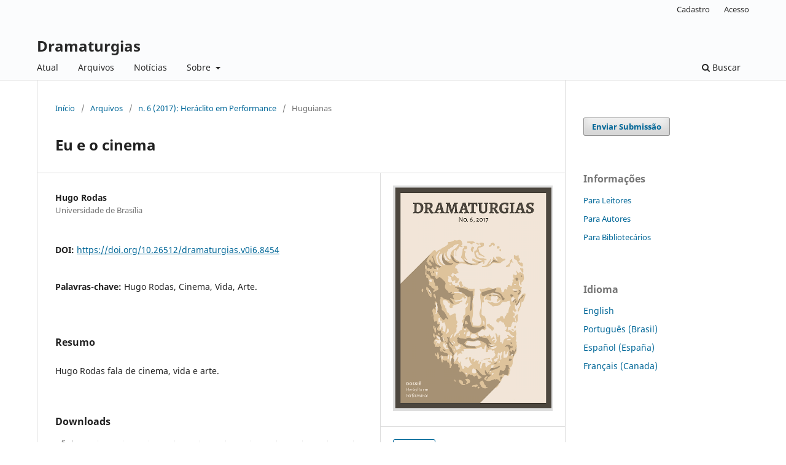

--- FILE ---
content_type: text/html; charset=utf-8
request_url: https://periodicos.unb.br/index.php/dramaturgias/article/view/8454
body_size: 5919
content:
<!DOCTYPE html>
<html lang="pt-BR" xml:lang="pt-BR">
<head>
	<meta charset="utf-8">
	<meta name="viewport" content="width=device-width, initial-scale=1.0">
	<title>
		Eu e o cinema
							| Dramaturgias
			</title>

	
<meta name="generator" content="Open Journal Systems 3.3.0.16">
<link rel="schema.DC" href="http://purl.org/dc/elements/1.1/" />
<meta name="DC.title" content="Dramaturgias" />

<script>
  (function(i,s,o,g,r,a,m){i['GoogleAnalyticsObject']=r;i[r]=i[r]||function(){
  (i[r].q=i[r].q||[]).push(arguments)},i[r].l=1*new Date();a=s.createElement(o),
  m=s.getElementsByTagName(o)[0];a.async=1;a.src=g;m.parentNode.insertBefore(a,m)
  })(window,document,'script','https://www.google-analytics.com/analytics.js','ga');

  ga('create', 'UA-88971693-1', 'auto');
  ga('send', 'pageview');

</script>
<link rel="schema.DC" href="http://purl.org/dc/elements/1.1/" />
<meta name="DC.Creator.PersonalName" content="Hugo Rodas"/>
<meta name="DC.Date.created" scheme="ISO8601" content="2017-12-10"/>
<meta name="DC.Date.dateSubmitted" scheme="ISO8601" content="2018-05-29"/>
<meta name="DC.Date.issued" scheme="ISO8601" content="2018-05-29"/>
<meta name="DC.Date.modified" scheme="ISO8601" content="2019-09-18"/>
<meta name="DC.Description" xml:lang="en" content="Hugo Rodas talks about cinema, life, and art.
&amp;nbsp;"/>
<meta name="DC.Description" xml:lang="pt" content="
Hugo Rodas fala de cinema, vida e arte.&amp;nbsp;
"/>
<meta name="DC.Format" scheme="IMT" content="application/pdf"/>
<meta name="DC.Identifier" content="8454"/>
<meta name="DC.Identifier.pageNumber" content="384-351"/>
<meta name="DC.Identifier.DOI" content="10.26512/dramaturgias.v0i6.8454"/>
<meta name="DC.Identifier.URI" content="https://periodicos.unb.br/index.php/dramaturgias/article/view/8454"/>
<meta name="DC.Language" scheme="ISO639-1" content="pt"/>
<meta name="DC.Rights" content="Copyright (c) 0 Dramaturgias"/>
<meta name="DC.Rights" content=""/>
<meta name="DC.Source" content="Dramaturgias"/>
<meta name="DC.Source.ISSN" content="2525-9105"/>
<meta name="DC.Source.Issue" content="6"/>
<meta name="DC.Source.URI" content="https://periodicos.unb.br/index.php/dramaturgias"/>
<meta name="DC.Subject" xml:lang="pt" content="Hugo Rodas, Cinema, Vida, Arte."/>
<meta name="DC.Title" content="Eu e o cinema"/>
<meta name="DC.Type" content="Text.Serial.Journal"/>
<meta name="DC.Type.articleType" content="Huguianas"/>
<meta name="gs_meta_revision" content="1.1"/>
<meta name="citation_journal_title" content="Dramaturgias"/>
<meta name="citation_journal_abbrev" content="dramaturgias"/>
<meta name="citation_issn" content="2525-9105"/> 
<meta name="citation_author" content="Hugo Rodas"/>
<meta name="citation_author_institution" content="Universidade de Brasília"/>
<meta name="citation_title" content="Eu e o cinema"/>
<meta name="citation_language" content="pt"/>
<meta name="citation_date" content="2017/12/10"/>
<meta name="citation_issue" content="6"/>
<meta name="citation_firstpage" content="384"/>
<meta name="citation_lastpage" content="351"/>
<meta name="citation_doi" content="10.26512/dramaturgias.v0i6.8454"/>
<meta name="citation_abstract_html_url" content="https://periodicos.unb.br/index.php/dramaturgias/article/view/8454"/>
<meta name="citation_keywords" xml:lang="pt" content="Hugo Rodas, Cinema, Vida, Arte."/>
<meta name="citation_pdf_url" content="https://periodicos.unb.br/index.php/dramaturgias/article/download/8454/7045"/>
	<link rel="stylesheet" href="https://periodicos.unb.br/index.php/dramaturgias/$$$call$$$/page/page/css?name=stylesheet" type="text/css" /><link rel="stylesheet" href="https://periodicos.unb.br/index.php/dramaturgias/$$$call$$$/page/page/css?name=font" type="text/css" /><link rel="stylesheet" href="https://periodicos.unb.br/lib/pkp/styles/fontawesome/fontawesome.css?v=3.3.0.16" type="text/css" /><link rel="stylesheet" href="https://periodicos.unb.br/public/site/styleSheet.css?v=3.3.0.16" type="text/css" />
</head>
<body class="pkp_page_article pkp_op_view" dir="ltr">

	<div class="pkp_structure_page">

				<header class="pkp_structure_head" id="headerNavigationContainer" role="banner">
						
 <nav class="cmp_skip_to_content" aria-label="Ir para os links de conteúdo">
	<a href="#pkp_content_main">Ir para o conteúdo principal</a>
	<a href="#siteNav">Ir para o menu de navegação principal</a>
		<a href="#pkp_content_footer">Ir para o rodapé</a>
</nav>

			<div class="pkp_head_wrapper">

				<div class="pkp_site_name_wrapper">
					<button class="pkp_site_nav_toggle">
						<span>Open Menu</span>
					</button>
										<div class="pkp_site_name">
																<a href="						https://periodicos.unb.br/index.php/dramaturgias/index
					" class="is_text">Dramaturgias</a>
										</div>
				</div>

				
				<nav class="pkp_site_nav_menu" aria-label="Navegação no Site">
					<a id="siteNav"></a>
					<div class="pkp_navigation_primary_row">
						<div class="pkp_navigation_primary_wrapper">
																				<ul id="navigationPrimary" class="pkp_navigation_primary pkp_nav_list">
								<li class="">
				<a href="https://periodicos.unb.br/index.php/dramaturgias/issue/current">
					Atual
				</a>
							</li>
								<li class="">
				<a href="https://periodicos.unb.br/index.php/dramaturgias/issue/archive">
					Arquivos
				</a>
							</li>
								<li class="">
				<a href="https://periodicos.unb.br/index.php/dramaturgias/announcement">
					Notícias
				</a>
							</li>
								<li class="">
				<a href="https://periodicos.unb.br/index.php/dramaturgias/about">
					Sobre
				</a>
									<ul>
																					<li class="">
									<a href="https://periodicos.unb.br/index.php/dramaturgias/about">
										Sobre a Revista
									</a>
								</li>
																												<li class="">
									<a href="https://periodicos.unb.br/index.php/dramaturgias/about/submissions">
										Submissões
									</a>
								</li>
																												<li class="">
									<a href="https://periodicos.unb.br/index.php/dramaturgias/about/editorialTeam">
										Equipe Editorial
									</a>
								</li>
																												<li class="">
									<a href="https://periodicos.unb.br/index.php/dramaturgias/about/contact">
										Contato
									</a>
								</li>
																		</ul>
							</li>
			</ul>

				

																						<div class="pkp_navigation_search_wrapper">
									<a href="https://periodicos.unb.br/index.php/dramaturgias/search" class="pkp_search pkp_search_desktop">
										<span class="fa fa-search" aria-hidden="true"></span>
										Buscar
									</a>
								</div>
													</div>
					</div>
					<div class="pkp_navigation_user_wrapper" id="navigationUserWrapper">
							<ul id="navigationUser" class="pkp_navigation_user pkp_nav_list">
								<li class="profile">
				<a href="https://periodicos.unb.br/index.php/dramaturgias/user/register">
					Cadastro
				</a>
							</li>
								<li class="profile">
				<a href="https://periodicos.unb.br/index.php/dramaturgias/login">
					Acesso
				</a>
							</li>
										</ul>

					</div>
				</nav>
			</div><!-- .pkp_head_wrapper -->
		</header><!-- .pkp_structure_head -->

						<div class="pkp_structure_content has_sidebar">
			<div class="pkp_structure_main" role="main">
				<a id="pkp_content_main"></a>

<div class="page page_article">
			<nav class="cmp_breadcrumbs" role="navigation" aria-label="Você está aqui:">
	<ol>
		<li>
			<a href="https://periodicos.unb.br/index.php/dramaturgias/index">
				Início
			</a>
			<span class="separator">/</span>
		</li>
		<li>
			<a href="https://periodicos.unb.br/index.php/dramaturgias/issue/archive">
				Arquivos
			</a>
			<span class="separator">/</span>
		</li>
					<li>
				<a href="https://periodicos.unb.br/index.php/dramaturgias/issue/view/732">
					n. 6 (2017): Heráclito em Performance
				</a>
				<span class="separator">/</span>
			</li>
				<li class="current" aria-current="page">
			<span aria-current="page">
									Huguianas
							</span>
		</li>
	</ol>
</nav>
	
		  	 <article class="obj_article_details">

		
	<h1 class="page_title">
		Eu e o cinema
	</h1>

	
	<div class="row">
		<div class="main_entry">

							<section class="item authors">
					<h2 class="pkp_screen_reader">Autores</h2>
					<ul class="authors">
											<li>
							<span class="name">
								Hugo Rodas
							</span>
															<span class="affiliation">
									Universidade de Brasília
																	</span>
																				</li>
										</ul>
				</section>
			
																												<section class="item doi">
						<h2 class="label">
														DOI:
						</h2>
						<span class="value">
							<a href="https://doi.org/10.26512/dramaturgias.v0i6.8454">
								https://doi.org/10.26512/dramaturgias.v0i6.8454
							</a>
						</span>
					</section>
							
									<section class="item keywords">
				<h2 class="label">
										Palavras-chave:
				</h2>
				<span class="value">
											Hugo Rodas, Cinema, Vida, Arte.									</span>
			</section>
			
										<section class="item abstract">
					<h2 class="label">Resumo</h2>
					
<p>Hugo Rodas fala de cinema, vida e arte. </p>

				</section>
			
			<div class="item downloads_chart">
	<h3 class="label">
		Downloads
	</h3>
	<div class="value">
		<canvas class="usageStatsGraph" data-object-type="Submission" data-object-id="8454"></canvas>
		<div class="usageStatsUnavailable" data-object-type="Submission" data-object-id="8454">
			Não há dados estatísticos.
		</div>
	</div>
</div>


																			
						
		</div><!-- .main_entry -->

		<div class="entry_details">

										<div class="item cover_image">
					<div class="sub_item">
													<a href="https://periodicos.unb.br/index.php/dramaturgias/issue/view/732">
								<img src="https://periodicos.unb.br/public/journals/40/cover_issue_732_pt_BR.png" alt="">
							</a>
											</div>
				</div>
			
										<div class="item galleys">
					<h2 class="pkp_screen_reader">
						Downloads
					</h2>
					<ul class="value galleys_links">
													<li>
								
	
							

<a class="obj_galley_link pdf" href="https://periodicos.unb.br/index.php/dramaturgias/article/view/8454/7045">

		
	PDF

	</a>
							</li>
											</ul>
				</div>
						
						<div class="item published">
				<section class="sub_item">
					<h2 class="label">
						Publicado
					</h2>
					<div class="value">
																			<span>2017-12-10</span>
																	</div>
				</section>
							</div>
			
										<div class="item citation">
					<section class="sub_item citation_display">
						<h2 class="label">
							Como Citar
						</h2>
						<div class="value">
							<div id="citationOutput" role="region" aria-live="polite">
								<div class="csl-bib-body">
  <div class="csl-entry">Rodas, H. (2017). Eu e o cinema. <i>Dramaturgias</i>, (6), 384–351. https://doi.org/10.26512/dramaturgias.v0i6.8454</div>
</div>
							</div>
							<div class="citation_formats">
								<button class="cmp_button citation_formats_button" aria-controls="cslCitationFormats" aria-expanded="false" data-csl-dropdown="true">
									Fomatos de Citação
								</button>
								<div id="cslCitationFormats" class="citation_formats_list" aria-hidden="true">
									<ul class="citation_formats_styles">
																					<li>
												<a
													aria-controls="citationOutput"
													href="https://periodicos.unb.br/index.php/dramaturgias/citationstylelanguage/get/acm-sig-proceedings?submissionId=8454&amp;publicationId=7580"
													data-load-citation
													data-json-href="https://periodicos.unb.br/index.php/dramaturgias/citationstylelanguage/get/acm-sig-proceedings?submissionId=8454&amp;publicationId=7580&amp;return=json"
												>
													ACM
												</a>
											</li>
																					<li>
												<a
													aria-controls="citationOutput"
													href="https://periodicos.unb.br/index.php/dramaturgias/citationstylelanguage/get/acs-nano?submissionId=8454&amp;publicationId=7580"
													data-load-citation
													data-json-href="https://periodicos.unb.br/index.php/dramaturgias/citationstylelanguage/get/acs-nano?submissionId=8454&amp;publicationId=7580&amp;return=json"
												>
													ACS
												</a>
											</li>
																					<li>
												<a
													aria-controls="citationOutput"
													href="https://periodicos.unb.br/index.php/dramaturgias/citationstylelanguage/get/apa?submissionId=8454&amp;publicationId=7580"
													data-load-citation
													data-json-href="https://periodicos.unb.br/index.php/dramaturgias/citationstylelanguage/get/apa?submissionId=8454&amp;publicationId=7580&amp;return=json"
												>
													APA
												</a>
											</li>
																					<li>
												<a
													aria-controls="citationOutput"
													href="https://periodicos.unb.br/index.php/dramaturgias/citationstylelanguage/get/associacao-brasileira-de-normas-tecnicas?submissionId=8454&amp;publicationId=7580"
													data-load-citation
													data-json-href="https://periodicos.unb.br/index.php/dramaturgias/citationstylelanguage/get/associacao-brasileira-de-normas-tecnicas?submissionId=8454&amp;publicationId=7580&amp;return=json"
												>
													ABNT
												</a>
											</li>
																					<li>
												<a
													aria-controls="citationOutput"
													href="https://periodicos.unb.br/index.php/dramaturgias/citationstylelanguage/get/chicago-author-date?submissionId=8454&amp;publicationId=7580"
													data-load-citation
													data-json-href="https://periodicos.unb.br/index.php/dramaturgias/citationstylelanguage/get/chicago-author-date?submissionId=8454&amp;publicationId=7580&amp;return=json"
												>
													Chicago
												</a>
											</li>
																					<li>
												<a
													aria-controls="citationOutput"
													href="https://periodicos.unb.br/index.php/dramaturgias/citationstylelanguage/get/harvard-cite-them-right?submissionId=8454&amp;publicationId=7580"
													data-load-citation
													data-json-href="https://periodicos.unb.br/index.php/dramaturgias/citationstylelanguage/get/harvard-cite-them-right?submissionId=8454&amp;publicationId=7580&amp;return=json"
												>
													Harvard
												</a>
											</li>
																					<li>
												<a
													aria-controls="citationOutput"
													href="https://periodicos.unb.br/index.php/dramaturgias/citationstylelanguage/get/ieee?submissionId=8454&amp;publicationId=7580"
													data-load-citation
													data-json-href="https://periodicos.unb.br/index.php/dramaturgias/citationstylelanguage/get/ieee?submissionId=8454&amp;publicationId=7580&amp;return=json"
												>
													IEEE
												</a>
											</li>
																					<li>
												<a
													aria-controls="citationOutput"
													href="https://periodicos.unb.br/index.php/dramaturgias/citationstylelanguage/get/modern-language-association?submissionId=8454&amp;publicationId=7580"
													data-load-citation
													data-json-href="https://periodicos.unb.br/index.php/dramaturgias/citationstylelanguage/get/modern-language-association?submissionId=8454&amp;publicationId=7580&amp;return=json"
												>
													MLA
												</a>
											</li>
																					<li>
												<a
													aria-controls="citationOutput"
													href="https://periodicos.unb.br/index.php/dramaturgias/citationstylelanguage/get/turabian-fullnote-bibliography?submissionId=8454&amp;publicationId=7580"
													data-load-citation
													data-json-href="https://periodicos.unb.br/index.php/dramaturgias/citationstylelanguage/get/turabian-fullnote-bibliography?submissionId=8454&amp;publicationId=7580&amp;return=json"
												>
													Turabian
												</a>
											</li>
																					<li>
												<a
													aria-controls="citationOutput"
													href="https://periodicos.unb.br/index.php/dramaturgias/citationstylelanguage/get/vancouver?submissionId=8454&amp;publicationId=7580"
													data-load-citation
													data-json-href="https://periodicos.unb.br/index.php/dramaturgias/citationstylelanguage/get/vancouver?submissionId=8454&amp;publicationId=7580&amp;return=json"
												>
													Vancouver
												</a>
											</li>
																			</ul>
																			<div class="label">
											Baixar Citação
										</div>
										<ul class="citation_formats_styles">
																							<li>
													<a href="https://periodicos.unb.br/index.php/dramaturgias/citationstylelanguage/download/ris?submissionId=8454&amp;publicationId=7580">
														<span class="fa fa-download"></span>
														Endnote/Zotero/Mendeley (RIS)
													</a>
												</li>
																							<li>
													<a href="https://periodicos.unb.br/index.php/dramaturgias/citationstylelanguage/download/bibtex?submissionId=8454&amp;publicationId=7580">
														<span class="fa fa-download"></span>
														BibTeX
													</a>
												</li>
																					</ul>
																	</div>
							</div>
						</div>
					</section>
				</div>
			
										<div class="item issue">

											<section class="sub_item">
							<h2 class="label">
								Edição
							</h2>
							<div class="value">
								<a class="title" href="https://periodicos.unb.br/index.php/dramaturgias/issue/view/732">
									n. 6 (2017): Heráclito em Performance
								</a>
							</div>
						</section>
					
											<section class="sub_item">
							<h2 class="label">
								Seção
							</h2>
							<div class="value">
								Huguianas
							</div>
						</section>
					
									</div>
			
															
										<div class="item copyright">
					<h2 class="label">
						Licença
					</h2>
										<p>Autores mantém os direitos autorais e concedem Ã  revista o direito de primeira publicação, com o trabalho simultaneamente licenciado sob a&nbsp;<a href="http://creativecommons.org/licenses/by/3.0/" target="_new">Licença Creative Commons Attribution</a>&nbsp;que permite o compartilhamento do trabalho com reconhecimento da autoria e publicação inicial nesta revista.</p>
				</div>
			
			

		</div><!-- .entry_details -->
	</div><!-- .row -->

</article>

	<div id="articlesBySameAuthorList">
						<h3>Artigos mais lidos pelo mesmo(s) autor(es)</h3>

			<ul>
																													<li>
													Hugo Rodas,
												<a href="https://periodicos.unb.br/index.php/dramaturgias/article/view/14981">
							Personagem
						</a>,
						<a href="https://periodicos.unb.br/index.php/dramaturgias/issue/view/1313">
							Dramaturgias: n. 8 (2018): Dramaturgias da Dança
						</a>
					</li>
																													<li>
													Hugo Rodas,
												<a href="https://periodicos.unb.br/index.php/dramaturgias/article/view/21126">
							Artaud: depois do sangue. Notas de uma obra em processo
						</a>,
						<a href="https://periodicos.unb.br/index.php/dramaturgias/issue/view/1638">
							Dramaturgias: n. 9 (2018): Kandinsky
						</a>
					</li>
																													<li>
													Hugo Rodas,
													Santiago Dellape,
												<a href="https://periodicos.unb.br/index.php/dramaturgias/article/view/35757">
							Entrevista
						</a>,
						<a href="https://periodicos.unb.br/index.php/dramaturgias/issue/view/2170">
							Dramaturgias: n. 15 (2020): Música da Antiguidade e do Medievo: Performance, recepção e recriação
						</a>
					</li>
																													<li>
													Hugo Rodas,
												<a href="https://periodicos.unb.br/index.php/dramaturgias/article/view/24874">
							Números
						</a>,
						<a href="https://periodicos.unb.br/index.php/dramaturgias/issue/view/1757">
							Dramaturgias: n. 10 (2019): Ópera, Tecnologia e Novos Media
						</a>
					</li>
																													<li>
													Hugo Rodas,
												<a href="https://periodicos.unb.br/index.php/dramaturgias/article/view/8781">
							Sicamú
						</a>,
						<a href="https://periodicos.unb.br/index.php/dramaturgias/issue/view/733">
							Dramaturgias: v. 1 n. 2-3 (2016): Dramaturgia Musical
						</a>
					</li>
																													<li>
													Hugo Rodas,
												<a href="https://periodicos.unb.br/index.php/dramaturgias/article/view/9524">
							Trabalho
						</a>,
						<a href="https://periodicos.unb.br/index.php/dramaturgias/issue/view/861">
							Dramaturgias: n. 7 (2018): Dramaturgia e Tradução
						</a>
					</li>
																													<li>
													Hugo Rodas,
												<a href="https://periodicos.unb.br/index.php/dramaturgias/article/view/27378">
							4X4 (1980): Texto e Fotos
						</a>,
						<a href="https://periodicos.unb.br/index.php/dramaturgias/issue/view/1843">
							Dramaturgias: n. 11 (2019): Composição, Dramaturgia e Performance na Música-Teatro Pós-1960
						</a>
					</li>
																													<li>
													Hugo Rodas,
												<a href="https://periodicos.unb.br/index.php/dramaturgias/article/view/34377">
							Aulas pandêmicas
						</a>,
						<a href="https://periodicos.unb.br/index.php/dramaturgias/issue/view/2131">
							Dramaturgias: n. 14 (2020): Música e cena do Théâtre du Soleil
						</a>
					</li>
																													<li>
													Hugo Rodas,
												<a href="https://periodicos.unb.br/index.php/dramaturgias/article/view/37455">
							Máscaras
						</a>,
						<a href="https://periodicos.unb.br/index.php/dramaturgias/issue/view/2211">
							Dramaturgias: n. 16 (2021): Dramaturgias no Teatro de Formas Animadas
						</a>
					</li>
																													<li>
													Hugo Rodas,
												<a href="https://periodicos.unb.br/index.php/dramaturgias/article/view/31068">
							Processo Continuado de Formação em Interpretação ”“ Ensino, Pesquisa e Documentação de um Método não Sistematizado
						</a>,
						<a href="https://periodicos.unb.br/index.php/dramaturgias/issue/view/2004">
							Dramaturgias: n. 13 (2020): Aristófanes ”“ A Cidade e o Teatro
						</a>
					</li>
							</ul>
			<div id="articlesBySameAuthorPages">
				<strong>1</strong>&nbsp;<a href="https://periodicos.unb.br/index.php/dramaturgias/article/view/8454?articlesBySameAuthorPage=2#articlesBySameAuthor">2</a>&nbsp;<a href="https://periodicos.unb.br/index.php/dramaturgias/article/view/8454?articlesBySameAuthorPage=2#articlesBySameAuthor">&gt;</a>&nbsp;<a href="https://periodicos.unb.br/index.php/dramaturgias/article/view/8454?articlesBySameAuthorPage=2#articlesBySameAuthor">&gt;&gt;</a>&nbsp;
			</div>
			</div>


</div><!-- .page -->

	</div><!-- pkp_structure_main -->

									<div class="pkp_structure_sidebar left" role="complementary" aria-label="Barra lateral">
				<div class="pkp_block block_make_submission">
	<h2 class="pkp_screen_reader">
		Enviar Submissão
	</h2>

	<div class="content">
		<a class="block_make_submission_link" href="https://periodicos.unb.br/index.php/dramaturgias/about/submissions">
			Enviar Submissão
		</a>
	</div>
</div>
<div class="pkp_block block_information">
	<h2 class="title">Informações</h2>
	<div class="content">
		<ul>
							<li>
					<a href="https://periodicos.unb.br/index.php/dramaturgias/information/readers">
						Para Leitores
					</a>
				</li>
										<li>
					<a href="https://periodicos.unb.br/index.php/dramaturgias/information/authors">
						Para Autores
					</a>
				</li>
										<li>
					<a href="https://periodicos.unb.br/index.php/dramaturgias/information/librarians">
						Para Bibliotecários
					</a>
				</li>
					</ul>
	</div>
</div>
<div class="pkp_block block_language">
	<h2 class="title">
		Idioma
	</h2>

	<div class="content">
		<ul>
							<li class="locale_en_US" lang="en-US">
					<a href="https://periodicos.unb.br/index.php/dramaturgias/user/setLocale/en_US?source=%2Findex.php%2Fdramaturgias%2Farticle%2Fview%2F8454">
						English
					</a>
				</li>
							<li class="locale_pt_BR current" lang="pt-BR">
					<a href="https://periodicos.unb.br/index.php/dramaturgias/user/setLocale/pt_BR?source=%2Findex.php%2Fdramaturgias%2Farticle%2Fview%2F8454">
						Português (Brasil)
					</a>
				</li>
							<li class="locale_es_ES" lang="es-ES">
					<a href="https://periodicos.unb.br/index.php/dramaturgias/user/setLocale/es_ES?source=%2Findex.php%2Fdramaturgias%2Farticle%2Fview%2F8454">
						Español (España)
					</a>
				</li>
							<li class="locale_fr_CA" lang="fr-CA">
					<a href="https://periodicos.unb.br/index.php/dramaturgias/user/setLocale/fr_CA?source=%2Findex.php%2Fdramaturgias%2Farticle%2Fview%2F8454">
						Français (Canada)
					</a>
				</li>
					</ul>
	</div>
</div><!-- .block_language -->

			</div><!-- pkp_sidebar.left -->
			</div><!-- pkp_structure_content -->

<div class="pkp_structure_footer_wrapper" role="contentinfo">
	<a id="pkp_content_footer"></a>

	<div class="pkp_structure_footer">

					<div class="pkp_footer_content">
				<p>ISSN&nbsp;&nbsp;2525-9105</p>
<p><a href="http://creativecommons.org/licenses/by-sa/4.0/" rel="license"><img src="https://i.creativecommons.org/l/by-sa/4.0/88x31.png" alt="Creative Commons License"></a><br>This work is licensed under a&nbsp;<a href="http://creativecommons.org/licenses/by-sa/4.0/" rel="license">Creative Commons Attribution-ShareAlike 4.0 International License</a>.</p>
			</div>
		
		<div class="pkp_brand_footer" role="complementary">
			<a href="https://periodicos.unb.br/index.php/dramaturgias/about/aboutThisPublishingSystem">
				<img alt="Mais informações sobre o sistema de publicação, a plataforma e o fluxo de publicação do OJS/PKP." src="https://periodicos.unb.br/templates/images/ojs_brand.png">
			</a>
		</div>
	</div>
</div><!-- pkp_structure_footer_wrapper -->

</div><!-- pkp_structure_page -->

<script src="https://periodicos.unb.br/lib/pkp/lib/vendor/components/jquery/jquery.min.js?v=3.3.0.16" type="text/javascript"></script><script src="https://periodicos.unb.br/lib/pkp/lib/vendor/components/jqueryui/jquery-ui.min.js?v=3.3.0.16" type="text/javascript"></script><script src="https://periodicos.unb.br/plugins/themes/default/js/lib/popper/popper.js?v=3.3.0.16" type="text/javascript"></script><script src="https://periodicos.unb.br/plugins/themes/default/js/lib/bootstrap/util.js?v=3.3.0.16" type="text/javascript"></script><script src="https://periodicos.unb.br/plugins/themes/default/js/lib/bootstrap/dropdown.js?v=3.3.0.16" type="text/javascript"></script><script src="https://periodicos.unb.br/plugins/themes/default/js/main.js?v=3.3.0.16" type="text/javascript"></script><script src="https://periodicos.unb.br/plugins/generic/citationStyleLanguage/js/articleCitation.js?v=3.3.0.16" type="text/javascript"></script><script type="text/javascript">var pkpUsageStats = pkpUsageStats || {};pkpUsageStats.data = pkpUsageStats.data || {};pkpUsageStats.data.Submission = pkpUsageStats.data.Submission || {};pkpUsageStats.data.Submission[8454] = {"data":{"2018":{"1":0,"2":0,"3":0,"4":0,"5":0,"6":0,"7":1,"8":0,"9":1,"10":0,"11":0,"12":0},"2019":{"1":0,"2":0,"3":0,"4":0,"5":0,"6":1,"7":0,"8":0,"9":12,"10":1,"11":2,"12":0},"2020":{"1":2,"2":1,"3":1,"4":2,"5":1,"6":0,"7":1,"8":0,"9":4,"10":1,"11":0,"12":1},"2021":{"1":0,"2":1,"3":0,"4":1,"5":0,"6":2,"7":1,"8":2,"9":4,"10":21,"11":12,"12":3},"2022":{"1":4,"2":1,"3":1,"4":1,"5":0,"6":0,"7":1,"8":1,"9":0,"10":1,"11":3,"12":0},"2023":{"1":7,"2":1,"3":1,"4":0,"5":2,"6":0,"7":3,"8":1,"9":0,"10":1,"11":1,"12":1},"2024":{"1":1,"2":0,"3":0,"4":3,"5":1,"6":1,"7":4,"8":1,"9":3,"10":0,"11":2,"12":1},"2025":{"1":0,"2":2,"3":5,"4":0,"5":2,"6":6,"7":1,"8":3,"9":4,"10":4,"11":3,"12":0}},"label":"Todos os downloads","color":"79,181,217","total":157};</script><script src="https://cdnjs.cloudflare.com/ajax/libs/Chart.js/2.0.1/Chart.js?v=3.3.0.16" type="text/javascript"></script><script type="text/javascript">var pkpUsageStats = pkpUsageStats || {};pkpUsageStats.locale = pkpUsageStats.locale || {};pkpUsageStats.locale.months = ["Jan","Fev","Mar","Abr","Mai","Jun","Jul","Ago","Set","Out","Nov","Dez"];pkpUsageStats.config = pkpUsageStats.config || {};pkpUsageStats.config.chartType = "line";</script><script src="https://periodicos.unb.br/plugins/generic/usageStats/js/UsageStatsFrontendHandler.js?v=3.3.0.16" type="text/javascript"></script>


</body>
</html>


--- FILE ---
content_type: text/css
request_url: https://periodicos.unb.br/public/site/styleSheet.css?v=3.3.0.16
body_size: 300
content:



#pkp_structure_content has_sidebar {
font-family: "Noto Serif",-apple-system,BlinkMacSystemFont,"Segoe UI","Roboto","Oxygen-Sans","Ubuntu","Cantarell","Helvetica Neue",sans-serif;
font-size: 14px;
line-height: 20px;
color: rgba(0,0,0,0.87);
box-sizing: border-box;
position: relative;
margin: 0 auto;
padding: 0;
width: 952px;
padding-top: 0;
background-color: transparent; 

}

--- FILE ---
content_type: text/plain
request_url: https://www.google-analytics.com/j/collect?v=1&_v=j102&a=679791416&t=pageview&_s=1&dl=https%3A%2F%2Fperiodicos.unb.br%2Findex.php%2Fdramaturgias%2Farticle%2Fview%2F8454&ul=en-us%40posix&dt=Eu%20e%20o%20cinema%20%7C%20Dramaturgias&sr=1280x720&vp=1280x720&_u=IEBAAEABAAAAACAAI~&jid=1357518168&gjid=109616382&cid=1760849786.1764576608&tid=UA-88971693-1&_gid=1545923391.1764576608&_r=1&_slc=1&z=1599076219
body_size: -451
content:
2,cG-BR1WXJYPYM